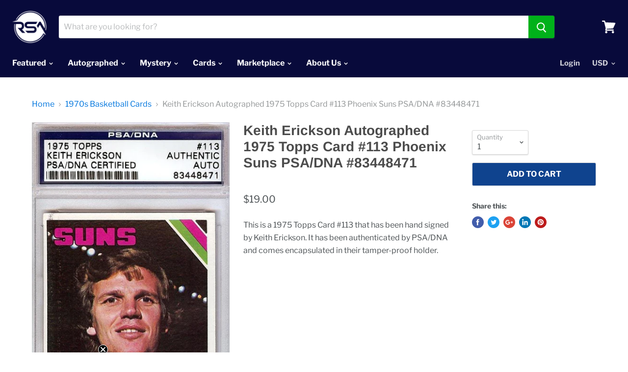

--- FILE ---
content_type: text/css
request_url: https://cdn.shopify.com/s/files/1/0002/0054/0188/t/24/compiled_assets/styles.css
body_size: -594
content:
.revy-custom-content-section-content{display:-webkit-box;display:-ms-flexbox;display:flex;-webkit-box-align:center;-ms-flex-align:center;align-items:center;-webkit-box-pack:center;-ms-flex-pack:center;justify-content:center;margin:10px;max-width:100%;-ms-flex-wrap:wrap;flex-wrap:wrap}
/*# sourceMappingURL=/s/files/1/0002/0054/0188/t/24/compiled_assets/styles.css.map */
